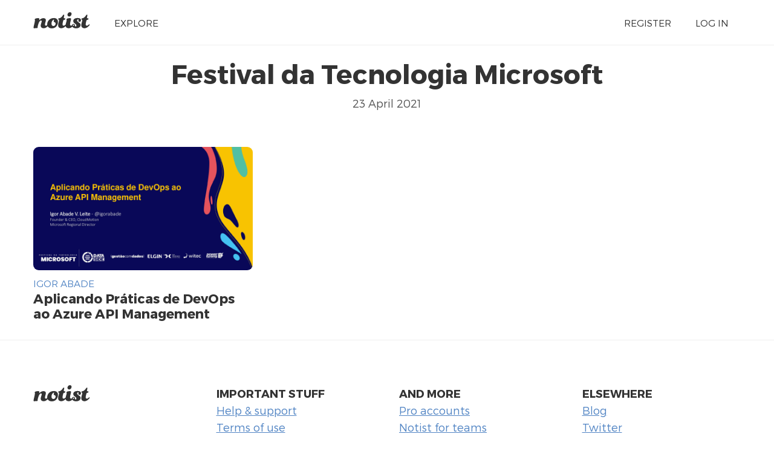

--- FILE ---
content_type: text/html; charset=UTF-8
request_url: https://noti.st/events/PvnN4c/festival-da-tecnologia-microsoft
body_size: 1338
content:
<!doctype html>
<html lang="en">
<head>
    <meta charset="utf-8">
    <link rel="dns-prefetch" href="https://on.notist.cloud">
    <title>    Festival da Tecnologia Microsoft on Notist
</title>
    <meta name="viewport" content="width=device-width, initial-scale=1, shrink-to-fit=no">
    <link rel="preload" as="font" crossorigin="crossorigin" type="font/woff2" href="https://on.notist.cloud/fonts/TruenoLt.woff2">
    <link rel="preload" as="font" crossorigin="crossorigin" type="font/woff2" href="https://on.notist.cloud/fonts/TruenoBd.woff2">
        <link rel="stylesheet" href="/assets/css/styles-056.css">
    <script src="/assets/js/focus-visible.js" async></script>
    <link rel="shortcut icon" href="https://on.notist.cloud/assets/favicon.ico" type="image/x-icon">
        <link rel="canonical" href="https://noti.st/events/PvnN4c">
            <meta property="og:url"
          content="https://noti.st/events/PvnN4c">
    <meta property="og:type" content="article">
    <meta property="og:title" name="twitter:title" content="Festival da Tecnologia Microsoft">
            <meta property="og:description" name="twitter:description"
              content="Including presentations from Igor Abade, and more.">
                <meta name="twitter:card" content="summary">
    
    <meta name="twitter:site" content="@benotist">
            <meta name="twitter:creator" content="@igorabade">
        <link rel="alternate" type="application/vnd.api+json" href="/events/PvnN4c.json">
</head>
<body>
    <div class="full-width bg-white">
    <div class="content-width site-banner ">
        <div class="site-logo">
            <a href="/"><img src="https://on.notist.cloud/assets/svg/notist.svg" alt="Notist"></a>
        </div>
        <nav>
            <ul class="main-nav"><li><a href="/explore">Explore</a></li><li class="push-right"><a href="/register">Register</a></li><li ><a
                                    href="/login">Log&nbsp;in</a></li></ul>
        </nav>
    </div>
</div>

        <div class="full-width bg-white">
        <div class="content-width presentation-header">
            <h1>Festival da Tecnologia Microsoft</h1>
            <p class="subhead">
                                    23 April 2021
                                
                
                            </p>
            

            

        </div>

        <div class="content-width">
            
                <ul class="presentation-listing">
                                            <li>
                            <a href="/igorabade/Af3KVy/aplicando-praticas-de-devops-ao-azure-api-management">
                                                                    <img src="https://on.notist.cloud/slides/deck6860/large-0.jpg" alt="Aplicando Práticas de DevOps ao Azure API Management">
                                                            </a>
                            <div class="header-multi">
                                <h4>
                                    <a href="/igorabade">
                                        Igor Abade
                                    </a>
                                </h4>
                                <h3><a href="/igorabade/Af3KVy/aplicando-praticas-de-devops-ao-azure-api-management">Aplicando Práticas de DevOps ao Azure API Management</a>
                                </h3>
                            </div>
                        </li>
                                    </ul>
                    </div>
            </div>

    	<footer class="main-footer full-width">
	    <div class="content-width r-grid-4">
	        <div class="logo-strap">
	            <a href="/"><img src="https://on.notist.cloud/assets/svg/notist.svg" alt="Notist"></a>
	        </div>
			<ul>
				<li><h3>Important stuff</h3></li>
				<li><a href="/support">Help &amp; support</a></li>
				<li><a href="/legal/terms">Terms of use</a></li>
				<li><a href="/legal/privacy">Privacy policy</a></li>
			</ul>
	       	<ul>
	            <li><h3>And more</h3></li>
	            <li><a href="/pro">Pro accounts</a></li>
	            <li><a href="/teams">Notist for teams</a></li>
                <li><a href="/about/credits">Credits</a></li>
	        </ul>
	        <ul>
	            <li><h3>Elsewhere</h3></li>
	            <li><a href="https://be.noti.st/">Blog</a></li>
                <li><a href="https://twitter.com/benotist">Twitter</a></li>
                <li><a href="https://be.noti.st/newsletter">Newsletter</a></li>
	        </ul>
	    </div>
	</footer>
<script async src="https://www.googletagmanager.com/gtag/js?id=G-9S6ZQ67DTG"></script>
<script>
  window.dataLayer = window.dataLayer || [];
  function gtag(){dataLayer.push(arguments);}
  gtag('js', new Date());
    gtag('config', 'G-9S6ZQ67DTG');
  </script>




</body>
</html>

--- FILE ---
content_type: image/svg+xml
request_url: https://on.notist.cloud/assets/svg/notist.svg
body_size: 1082
content:
<svg width="94" height="27" viewBox="0 0 510 148" xmlns="http://www.w3.org/2000/svg"><path d="M127.714 127.573c-6.087 7.77-18.43 18.867-36.466 18.867-16.416 0-26.496-9.792-26.496-22.176 0-17.568 9.216-29.088 9.216-40.32 0-4.608-2.592-8.064-6.624-8.064-4.896 0-11.808 4.896-18.144 17.568-4.896 9.792-12.384 34.272-12.384 45.504 0 4.896-2.016 6.048-6.336 6.048-8.64 0-19.872 1.44-24.192 1.44-3.744 0-6.048-1.44-6.048-6.336 0-10.656 12.096-49.536 12.096-65.088 0-4.896-2.016-5.472-2.016-9.216 0-6.336 15.552-10.656 32.256-10.656 6.336 0 9.792 2.592 9.792 7.488 0 4.608-2.304 12.96-2.304 12.96 5.184-6.336 22.176-20.448 39.168-20.448 15.84 0 22.176 7.2 22.176 18.144 0 13.248-8.064 27.648-8.064 39.456 0 7.488 4.032 10.368 9.216 10.368 4.896 0 7.2-2.304 10.944-6.048.262-.262.51-.505.746-.73-.303-2.073-.458-4.232-.458-6.47 0-27.936 22.176-55.872 61.632-55.872 21.312 0 36 13.824 36 33.696 0 32.256-20.448 59.904-55.872 59.904-18.03 0-31.54-7.433-37.838-20.02zm163.46-14.55c2.244-15.125 8.754-29.426 8.754-38.007 0-4.896-1.728-5.472-1.728-9.216 0-6.336 15.264-10.656 31.968-10.656 6.336 0 9.792 2.592 9.792 7.488 0 11.52-9.216 29.664-9.216 48.672 0 7.488 4.32 11.808 9.504 11.808 3.764 0 5.996-1.362 8.528-3.693 1.09-7.673 7.082-12.148 13.072-12.148 7.776 0 12.384 3.744 12.384 10.656 0 7.2 2.592 12.096 7.776 12.096 4.032 0 6.336-2.592 6.336-7.776 0-16.992-28.512-19.584-28.512-41.184 0-18.144 18.144-27.36 39.744-27.36 21.024 0 30.528 8.064 30.528 19.872 0 7.776-4.032 14.688-13.536 14.688-5.472 0-10.368-4.32-10.368-9.792 0-4.32 2.304-6.048 2.304-8.64 0-2.88-2.304-4.032-5.472-4.032-3.744 0-8.352 4.032-8.352 9.504 0 16.992 31.68 19.296 31.68 40.32 0 18.72-14.976 31.392-40.32 31.392-16.32 0-29.352-5.426-34.748-14.786-6.838 6.905-17.724 14.21-32.356 14.21-16.86 0-26.244-8.385-28.148-19.526-9.286 9.168-24.197 19.526-38.38 19.526-20.736 0-29.664-12.384-29.664-27.648 0-18.432 8.928-32.832 8.928-47.232 0-3.744-7.776-1.44-7.776-6.624 0-2.88 1.728-8.352 4.896-8.352 15.264 0 29.376-14.976 36.864-27.072 2.88-4.608 5.184-6.336 7.776-6.336 3.168 0 4.608 2.304 4.608 4.608 0 6.336-4.032 18.144-4.032 23.04 0 3.744 1.152 5.76 9.792 5.76 2.304 0 4.032.864 4.032 3.168 0 5.76-3.168 9.792-6.624 9.792-7.2 0-10.368 2.304-12.384 9.216-2.304 8.352-6.048 23.04-6.048 32.544 0 8.64 4.32 11.808 11.232 11.808 5.76 0 11.52-5.472 16.128-9.216.363-.31.707-.604 1.038-.874zm200.154-43.48c-7.2 0-10.368 2.305-12.384 9.217-2.304 8.352-6.048 23.04-6.048 32.544 0 8.64 4.32 11.808 11.232 11.808 5.76 0 11.52-5.472 16.128-9.216 2.016-1.728 3.456-2.88 5.184-2.88 2.304 0 3.744 1.728 3.744 3.456 0 1.44-.576 3.456-2.304 5.76-7.488 9.792-26.496 26.208-44.352 26.208-20.736 0-29.664-12.384-29.664-27.648 0-18.432 8.928-32.832 8.928-47.232 0-3.744-7.776-1.44-7.776-6.624 0-2.88 1.728-8.352 4.896-8.352 15.264 0 29.376-14.976 36.864-27.072 2.88-4.608 5.184-6.336 7.776-6.336 3.168 0 4.608 2.304 4.608 4.608 0 6.336-4.032 18.144-4.032 23.04 0 3.744 1.152 5.76 9.792 5.76 2.304 0 4.032.864 4.032 3.168 0 5.76-3.168 9.792-6.624 9.792zM356 120.752c0 2.618 2.18 4.71 4.885 4.71 3.315 0 6.455-3.75 6.455-7.24 0-2.616-1.745-4.622-4.885-4.622-3.315 0-6.455 3.664-6.455 7.153zM307.416 24.33c0-11.52 10.368-23.616 21.312-23.616 10.368 0 16.128 6.624 16.128 15.264 0 11.52-10.368 23.904-21.312 23.904-8.928 0-16.128-6.912-16.128-15.552zM200.112 104.68c0-4.896-1.728-9.216-5.76-10.944-8.928-3.456-11.52-6.624-11.52-11.808 0-7.2 4.32-9.504 4.32-11.232 0-1.44-.864-2.304-2.592-2.304-1.152 0-4.032.864-8.064 4.032-7.2 5.76-14.112 16.416-14.112 32.832 0 12.96 7.488 21.312 18.72 21.312 11.52 0 19.008-11.808 19.008-21.888z" fill="#333333" fill-rule="evenodd"/></svg>